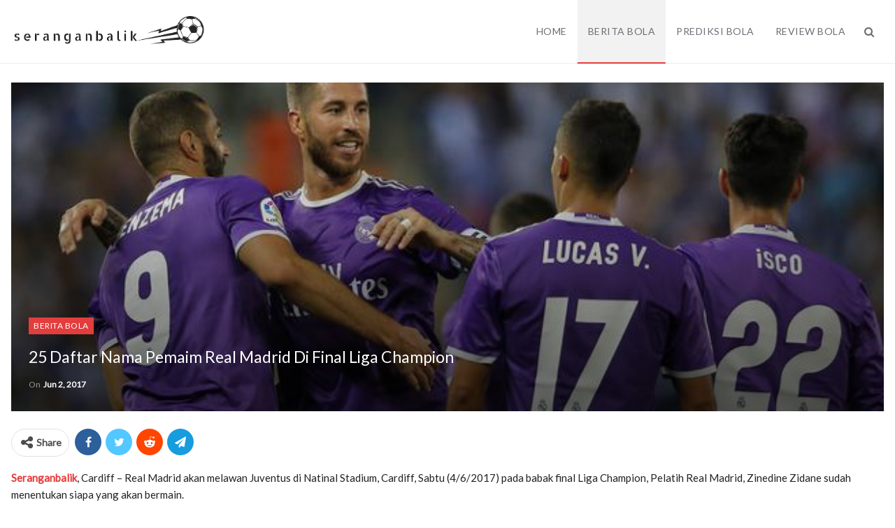

--- FILE ---
content_type: text/html; charset=UTF-8
request_url: https://seranganbalik.com/25-daftar-nama-pemaim-real-madrid-di-final-liga-champion-1786
body_size: 8850
content:
<!DOCTYPE html> <!--[if IE 8]><html class="ie ie8" lang="en-US"> <![endif]--> <!--[if IE 9]><html class="ie ie9" lang="en-US"> <![endif]--> <!--[if gt IE 9]><!--><html lang="en-US"> <!--<![endif]--><head><meta charset="UTF-8"><meta http-equiv="X-UA-Compatible" content="IE=edge"><meta name="viewport" content="width=device-width, initial-scale=1.0"><meta name='robots' content='index, follow, max-image-preview:large, max-snippet:-1, max-video-preview:-1' /><style type='text/css'></style><link rel='stylesheet' id='publisher-theme-classic-magazine-css' href='https://seranganbalik.com/wp-content/themes/publisher/includes/styles/classic-magazine/style.min.css' type='text/css' media='all' /><title>25 Daftar Nama Pemaim Real Madrid di Final Liga Champion &#187; SeranganBalik</title><meta name="description" content="25 Daftar Nama Pemaim Real Madrid di Final Liga Champion, Berita Bola Terbaru, Review Bola Terkini, Prediksi Bola Jitu, Jadwal Bola, Prediksi Skor Bola dan Hasil Pertandingan." /><link rel="canonical" href="https://seranganbalik.com/25-daftar-nama-pemaim-real-madrid-di-final-liga-champion-1786" /><meta property="og:locale" content="en_US" /><meta property="og:type" content="article" /><meta property="og:title" content="25 Daftar Nama Pemaim Real Madrid di Final Liga Champion &#187; SeranganBalik" /><meta property="og:description" content="25 Daftar Nama Pemaim Real Madrid di Final Liga Champion, Berita Bola Terbaru, Review Bola Terkini, Prediksi Bola Jitu, Jadwal Bola, Prediksi Skor Bola dan Hasil Pertandingan." /><meta property="og:url" content="https://seranganbalik.com/25-daftar-nama-pemaim-real-madrid-di-final-liga-champion-1786" /><meta property="og:site_name" content="SeranganBalik" /><meta property="article:published_time" content="2017-06-02T15:01:57+00:00" /><meta property="og:image" content="https://seranganbalik.com/wp-content/uploads/2017/06/028804800_1474248441-Spain_Soccer_La_Liga_Hand.jpg" /><meta property="og:image:width" content="640" /><meta property="og:image:height" content="355" /><meta property="og:image:type" content="image/jpeg" /><meta name="author" content="[SB]" /><meta name="twitter:card" content="summary_large_image" /><meta name="twitter:label1" content="Written by" /><meta name="twitter:data1" content="[SB]" /><meta name="twitter:label2" content="Est. reading time" /><meta name="twitter:data2" content="1 minute" /> <script type="application/ld+json" class="yoast-schema-graph">{"@context":"https://schema.org","@graph":[{"@type":"WebPage","@id":"https://seranganbalik.com/25-daftar-nama-pemaim-real-madrid-di-final-liga-champion-1786","url":"https://seranganbalik.com/25-daftar-nama-pemaim-real-madrid-di-final-liga-champion-1786","name":"25 Daftar Nama Pemaim Real Madrid di Final Liga Champion &#187; SeranganBalik","isPartOf":{"@id":"https://seranganbalik.com/#website"},"primaryImageOfPage":{"@id":"https://seranganbalik.com/25-daftar-nama-pemaim-real-madrid-di-final-liga-champion-1786#primaryimage"},"image":{"@id":"https://seranganbalik.com/25-daftar-nama-pemaim-real-madrid-di-final-liga-champion-1786#primaryimage"},"thumbnailUrl":"https://seranganbalik.com/wp-content/uploads/2017/06/028804800_1474248441-Spain_Soccer_La_Liga_Hand.jpg","datePublished":"2017-06-02T15:01:57+00:00","author":{"@id":"https://seranganbalik.com/#/schema/person/63f19724064c486cf0e9ac43b65a73d5"},"description":"25 Daftar Nama Pemaim Real Madrid di Final Liga Champion, Berita Bola Terbaru, Review Bola Terkini, Prediksi Bola Jitu, Jadwal Bola, Prediksi Skor Bola dan Hasil Pertandingan.","breadcrumb":{"@id":"https://seranganbalik.com/25-daftar-nama-pemaim-real-madrid-di-final-liga-champion-1786#breadcrumb"},"inLanguage":"en-US","potentialAction":[{"@type":"ReadAction","target":["https://seranganbalik.com/25-daftar-nama-pemaim-real-madrid-di-final-liga-champion-1786"]}]},{"@type":"ImageObject","inLanguage":"en-US","@id":"https://seranganbalik.com/25-daftar-nama-pemaim-real-madrid-di-final-liga-champion-1786#primaryimage","url":"https://seranganbalik.com/wp-content/uploads/2017/06/028804800_1474248441-Spain_Soccer_La_Liga_Hand.jpg","contentUrl":"https://seranganbalik.com/wp-content/uploads/2017/06/028804800_1474248441-Spain_Soccer_La_Liga_Hand.jpg","width":640,"height":355},{"@type":"BreadcrumbList","@id":"https://seranganbalik.com/25-daftar-nama-pemaim-real-madrid-di-final-liga-champion-1786#breadcrumb","itemListElement":[{"@type":"ListItem","position":1,"name":"Home","item":"https://seranganbalik.com/"},{"@type":"ListItem","position":2,"name":"25 Daftar Nama Pemaim Real Madrid di Final Liga Champion"}]},{"@type":"WebSite","@id":"https://seranganbalik.com/#website","url":"https://seranganbalik.com/","name":"SeranganBalik","description":"Berita Bola Terbaru, Review Bola Terkini, Prediksi Bola Jitu.","potentialAction":[{"@type":"SearchAction","target":{"@type":"EntryPoint","urlTemplate":"https://seranganbalik.com/?s={search_term_string}"},"query-input":{"@type":"PropertyValueSpecification","valueRequired":true,"valueName":"search_term_string"}}],"inLanguage":"en-US"},{"@type":"Person","@id":"https://seranganbalik.com/#/schema/person/63f19724064c486cf0e9ac43b65a73d5","name":"[SB]"}]}</script> <link rel='dns-prefetch' href='//fonts.googleapis.com' /><style id='wp-img-auto-sizes-contain-inline-css' type='text/css'>img:is([sizes=auto i],[sizes^="auto," i]){contain-intrinsic-size:3000px 1500px}
/*# sourceURL=wp-img-auto-sizes-contain-inline-css */</style><style id='wp-block-library-inline-css' type='text/css'>:root{--wp-block-synced-color:#7a00df;--wp-block-synced-color--rgb:122,0,223;--wp-bound-block-color:var(--wp-block-synced-color);--wp-editor-canvas-background:#ddd;--wp-admin-theme-color:#007cba;--wp-admin-theme-color--rgb:0,124,186;--wp-admin-theme-color-darker-10:#006ba1;--wp-admin-theme-color-darker-10--rgb:0,107,160.5;--wp-admin-theme-color-darker-20:#005a87;--wp-admin-theme-color-darker-20--rgb:0,90,135;--wp-admin-border-width-focus:2px}@media (min-resolution:192dpi){:root{--wp-admin-border-width-focus:1.5px}}.wp-element-button{cursor:pointer}:root .has-very-light-gray-background-color{background-color:#eee}:root .has-very-dark-gray-background-color{background-color:#313131}:root .has-very-light-gray-color{color:#eee}:root .has-very-dark-gray-color{color:#313131}:root .has-vivid-green-cyan-to-vivid-cyan-blue-gradient-background{background:linear-gradient(135deg,#00d084,#0693e3)}:root .has-purple-crush-gradient-background{background:linear-gradient(135deg,#34e2e4,#4721fb 50%,#ab1dfe)}:root .has-hazy-dawn-gradient-background{background:linear-gradient(135deg,#faaca8,#dad0ec)}:root .has-subdued-olive-gradient-background{background:linear-gradient(135deg,#fafae1,#67a671)}:root .has-atomic-cream-gradient-background{background:linear-gradient(135deg,#fdd79a,#004a59)}:root .has-nightshade-gradient-background{background:linear-gradient(135deg,#330968,#31cdcf)}:root .has-midnight-gradient-background{background:linear-gradient(135deg,#020381,#2874fc)}:root{--wp--preset--font-size--normal:16px;--wp--preset--font-size--huge:42px}.has-regular-font-size{font-size:1em}.has-larger-font-size{font-size:2.625em}.has-normal-font-size{font-size:var(--wp--preset--font-size--normal)}.has-huge-font-size{font-size:var(--wp--preset--font-size--huge)}.has-text-align-center{text-align:center}.has-text-align-left{text-align:left}.has-text-align-right{text-align:right}.has-fit-text{white-space:nowrap!important}#end-resizable-editor-section{display:none}.aligncenter{clear:both}.items-justified-left{justify-content:flex-start}.items-justified-center{justify-content:center}.items-justified-right{justify-content:flex-end}.items-justified-space-between{justify-content:space-between}.screen-reader-text{border:0;clip-path:inset(50%);height:1px;margin:-1px;overflow:hidden;padding:0;position:absolute;width:1px;word-wrap:normal!important}.screen-reader-text:focus{background-color:#ddd;clip-path:none;color:#444;display:block;font-size:1em;height:auto;left:5px;line-height:normal;padding:15px 23px 14px;text-decoration:none;top:5px;width:auto;z-index:100000}html :where(.has-border-color){border-style:solid}html :where([style*=border-top-color]){border-top-style:solid}html :where([style*=border-right-color]){border-right-style:solid}html :where([style*=border-bottom-color]){border-bottom-style:solid}html :where([style*=border-left-color]){border-left-style:solid}html :where([style*=border-width]){border-style:solid}html :where([style*=border-top-width]){border-top-style:solid}html :where([style*=border-right-width]){border-right-style:solid}html :where([style*=border-bottom-width]){border-bottom-style:solid}html :where([style*=border-left-width]){border-left-style:solid}html :where(img[class*=wp-image-]){height:auto;max-width:100%}:where(figure){margin:0 0 1em}html :where(.is-position-sticky){--wp-admin--admin-bar--position-offset:var(--wp-admin--admin-bar--height,0px)}@media screen and (max-width:600px){html :where(.is-position-sticky){--wp-admin--admin-bar--position-offset:0px}}

/*# sourceURL=wp-block-library-inline-css */</style><style id='global-styles-inline-css' type='text/css'>:root{--wp--preset--aspect-ratio--square: 1;--wp--preset--aspect-ratio--4-3: 4/3;--wp--preset--aspect-ratio--3-4: 3/4;--wp--preset--aspect-ratio--3-2: 3/2;--wp--preset--aspect-ratio--2-3: 2/3;--wp--preset--aspect-ratio--16-9: 16/9;--wp--preset--aspect-ratio--9-16: 9/16;--wp--preset--color--black: #000000;--wp--preset--color--cyan-bluish-gray: #abb8c3;--wp--preset--color--white: #ffffff;--wp--preset--color--pale-pink: #f78da7;--wp--preset--color--vivid-red: #cf2e2e;--wp--preset--color--luminous-vivid-orange: #ff6900;--wp--preset--color--luminous-vivid-amber: #fcb900;--wp--preset--color--light-green-cyan: #7bdcb5;--wp--preset--color--vivid-green-cyan: #00d084;--wp--preset--color--pale-cyan-blue: #8ed1fc;--wp--preset--color--vivid-cyan-blue: #0693e3;--wp--preset--color--vivid-purple: #9b51e0;--wp--preset--gradient--vivid-cyan-blue-to-vivid-purple: linear-gradient(135deg,rgb(6,147,227) 0%,rgb(155,81,224) 100%);--wp--preset--gradient--light-green-cyan-to-vivid-green-cyan: linear-gradient(135deg,rgb(122,220,180) 0%,rgb(0,208,130) 100%);--wp--preset--gradient--luminous-vivid-amber-to-luminous-vivid-orange: linear-gradient(135deg,rgb(252,185,0) 0%,rgb(255,105,0) 100%);--wp--preset--gradient--luminous-vivid-orange-to-vivid-red: linear-gradient(135deg,rgb(255,105,0) 0%,rgb(207,46,46) 100%);--wp--preset--gradient--very-light-gray-to-cyan-bluish-gray: linear-gradient(135deg,rgb(238,238,238) 0%,rgb(169,184,195) 100%);--wp--preset--gradient--cool-to-warm-spectrum: linear-gradient(135deg,rgb(74,234,220) 0%,rgb(151,120,209) 20%,rgb(207,42,186) 40%,rgb(238,44,130) 60%,rgb(251,105,98) 80%,rgb(254,248,76) 100%);--wp--preset--gradient--blush-light-purple: linear-gradient(135deg,rgb(255,206,236) 0%,rgb(152,150,240) 100%);--wp--preset--gradient--blush-bordeaux: linear-gradient(135deg,rgb(254,205,165) 0%,rgb(254,45,45) 50%,rgb(107,0,62) 100%);--wp--preset--gradient--luminous-dusk: linear-gradient(135deg,rgb(255,203,112) 0%,rgb(199,81,192) 50%,rgb(65,88,208) 100%);--wp--preset--gradient--pale-ocean: linear-gradient(135deg,rgb(255,245,203) 0%,rgb(182,227,212) 50%,rgb(51,167,181) 100%);--wp--preset--gradient--electric-grass: linear-gradient(135deg,rgb(202,248,128) 0%,rgb(113,206,126) 100%);--wp--preset--gradient--midnight: linear-gradient(135deg,rgb(2,3,129) 0%,rgb(40,116,252) 100%);--wp--preset--font-size--small: 13px;--wp--preset--font-size--medium: 20px;--wp--preset--font-size--large: 36px;--wp--preset--font-size--x-large: 42px;--wp--preset--spacing--20: 0.44rem;--wp--preset--spacing--30: 0.67rem;--wp--preset--spacing--40: 1rem;--wp--preset--spacing--50: 1.5rem;--wp--preset--spacing--60: 2.25rem;--wp--preset--spacing--70: 3.38rem;--wp--preset--spacing--80: 5.06rem;--wp--preset--shadow--natural: 6px 6px 9px rgba(0, 0, 0, 0.2);--wp--preset--shadow--deep: 12px 12px 50px rgba(0, 0, 0, 0.4);--wp--preset--shadow--sharp: 6px 6px 0px rgba(0, 0, 0, 0.2);--wp--preset--shadow--outlined: 6px 6px 0px -3px rgb(255, 255, 255), 6px 6px rgb(0, 0, 0);--wp--preset--shadow--crisp: 6px 6px 0px rgb(0, 0, 0);}:where(.is-layout-flex){gap: 0.5em;}:where(.is-layout-grid){gap: 0.5em;}body .is-layout-flex{display: flex;}.is-layout-flex{flex-wrap: wrap;align-items: center;}.is-layout-flex > :is(*, div){margin: 0;}body .is-layout-grid{display: grid;}.is-layout-grid > :is(*, div){margin: 0;}:where(.wp-block-columns.is-layout-flex){gap: 2em;}:where(.wp-block-columns.is-layout-grid){gap: 2em;}:where(.wp-block-post-template.is-layout-flex){gap: 1.25em;}:where(.wp-block-post-template.is-layout-grid){gap: 1.25em;}.has-black-color{color: var(--wp--preset--color--black) !important;}.has-cyan-bluish-gray-color{color: var(--wp--preset--color--cyan-bluish-gray) !important;}.has-white-color{color: var(--wp--preset--color--white) !important;}.has-pale-pink-color{color: var(--wp--preset--color--pale-pink) !important;}.has-vivid-red-color{color: var(--wp--preset--color--vivid-red) !important;}.has-luminous-vivid-orange-color{color: var(--wp--preset--color--luminous-vivid-orange) !important;}.has-luminous-vivid-amber-color{color: var(--wp--preset--color--luminous-vivid-amber) !important;}.has-light-green-cyan-color{color: var(--wp--preset--color--light-green-cyan) !important;}.has-vivid-green-cyan-color{color: var(--wp--preset--color--vivid-green-cyan) !important;}.has-pale-cyan-blue-color{color: var(--wp--preset--color--pale-cyan-blue) !important;}.has-vivid-cyan-blue-color{color: var(--wp--preset--color--vivid-cyan-blue) !important;}.has-vivid-purple-color{color: var(--wp--preset--color--vivid-purple) !important;}.has-black-background-color{background-color: var(--wp--preset--color--black) !important;}.has-cyan-bluish-gray-background-color{background-color: var(--wp--preset--color--cyan-bluish-gray) !important;}.has-white-background-color{background-color: var(--wp--preset--color--white) !important;}.has-pale-pink-background-color{background-color: var(--wp--preset--color--pale-pink) !important;}.has-vivid-red-background-color{background-color: var(--wp--preset--color--vivid-red) !important;}.has-luminous-vivid-orange-background-color{background-color: var(--wp--preset--color--luminous-vivid-orange) !important;}.has-luminous-vivid-amber-background-color{background-color: var(--wp--preset--color--luminous-vivid-amber) !important;}.has-light-green-cyan-background-color{background-color: var(--wp--preset--color--light-green-cyan) !important;}.has-vivid-green-cyan-background-color{background-color: var(--wp--preset--color--vivid-green-cyan) !important;}.has-pale-cyan-blue-background-color{background-color: var(--wp--preset--color--pale-cyan-blue) !important;}.has-vivid-cyan-blue-background-color{background-color: var(--wp--preset--color--vivid-cyan-blue) !important;}.has-vivid-purple-background-color{background-color: var(--wp--preset--color--vivid-purple) !important;}.has-black-border-color{border-color: var(--wp--preset--color--black) !important;}.has-cyan-bluish-gray-border-color{border-color: var(--wp--preset--color--cyan-bluish-gray) !important;}.has-white-border-color{border-color: var(--wp--preset--color--white) !important;}.has-pale-pink-border-color{border-color: var(--wp--preset--color--pale-pink) !important;}.has-vivid-red-border-color{border-color: var(--wp--preset--color--vivid-red) !important;}.has-luminous-vivid-orange-border-color{border-color: var(--wp--preset--color--luminous-vivid-orange) !important;}.has-luminous-vivid-amber-border-color{border-color: var(--wp--preset--color--luminous-vivid-amber) !important;}.has-light-green-cyan-border-color{border-color: var(--wp--preset--color--light-green-cyan) !important;}.has-vivid-green-cyan-border-color{border-color: var(--wp--preset--color--vivid-green-cyan) !important;}.has-pale-cyan-blue-border-color{border-color: var(--wp--preset--color--pale-cyan-blue) !important;}.has-vivid-cyan-blue-border-color{border-color: var(--wp--preset--color--vivid-cyan-blue) !important;}.has-vivid-purple-border-color{border-color: var(--wp--preset--color--vivid-purple) !important;}.has-vivid-cyan-blue-to-vivid-purple-gradient-background{background: var(--wp--preset--gradient--vivid-cyan-blue-to-vivid-purple) !important;}.has-light-green-cyan-to-vivid-green-cyan-gradient-background{background: var(--wp--preset--gradient--light-green-cyan-to-vivid-green-cyan) !important;}.has-luminous-vivid-amber-to-luminous-vivid-orange-gradient-background{background: var(--wp--preset--gradient--luminous-vivid-amber-to-luminous-vivid-orange) !important;}.has-luminous-vivid-orange-to-vivid-red-gradient-background{background: var(--wp--preset--gradient--luminous-vivid-orange-to-vivid-red) !important;}.has-very-light-gray-to-cyan-bluish-gray-gradient-background{background: var(--wp--preset--gradient--very-light-gray-to-cyan-bluish-gray) !important;}.has-cool-to-warm-spectrum-gradient-background{background: var(--wp--preset--gradient--cool-to-warm-spectrum) !important;}.has-blush-light-purple-gradient-background{background: var(--wp--preset--gradient--blush-light-purple) !important;}.has-blush-bordeaux-gradient-background{background: var(--wp--preset--gradient--blush-bordeaux) !important;}.has-luminous-dusk-gradient-background{background: var(--wp--preset--gradient--luminous-dusk) !important;}.has-pale-ocean-gradient-background{background: var(--wp--preset--gradient--pale-ocean) !important;}.has-electric-grass-gradient-background{background: var(--wp--preset--gradient--electric-grass) !important;}.has-midnight-gradient-background{background: var(--wp--preset--gradient--midnight) !important;}.has-small-font-size{font-size: var(--wp--preset--font-size--small) !important;}.has-medium-font-size{font-size: var(--wp--preset--font-size--medium) !important;}.has-large-font-size{font-size: var(--wp--preset--font-size--large) !important;}.has-x-large-font-size{font-size: var(--wp--preset--font-size--x-large) !important;}
/*# sourceURL=global-styles-inline-css */</style><style id='classic-theme-styles-inline-css' type='text/css'>/*! This file is auto-generated */
.wp-block-button__link{color:#fff;background-color:#32373c;border-radius:9999px;box-shadow:none;text-decoration:none;padding:calc(.667em + 2px) calc(1.333em + 2px);font-size:1.125em}.wp-block-file__button{background:#32373c;color:#fff;text-decoration:none}
/*# sourceURL=/wp-includes/css/classic-themes.min.css */</style><link rel='stylesheet' id='bf-slick-css' href='https://seranganbalik.com/wp-content/themes/publisher/includes/libs/better-framework/assets/css/slick.min.css' type='text/css' media='all' /><link rel='stylesheet' id='pretty-photo-css' href='https://seranganbalik.com/wp-content/themes/publisher/includes/libs/better-framework/assets/css/pretty-photo.min.css' type='text/css' media='all' /><link rel='stylesheet' id='bs-icons-css' href='https://seranganbalik.com/wp-content/cache/wmac/css/wmac_single_5ef2f28c8fcd8dff1b049f8d439ae597.css' type='text/css' media='all' /><link rel='stylesheet' id='theme-libs-css' href='https://seranganbalik.com/wp-content/themes/publisher/css/theme-libs.min.css' type='text/css' media='all' /><link rel='stylesheet' id='publisher-css' href='https://seranganbalik.com/wp-content/themes/publisher/style-7.8.0.min.css' type='text/css' media='all' /> <script type="text/javascript" src="https://seranganbalik.com/wp-content/plugins/jquery-manager/assets/js/jquery-3.5.1.min.js" id="jquery-core-js"></script> <script type="text/javascript" id="wbcr_clearfy-css-lazy-load-js-extra">var wbcr_clearfy_async_links = {"wbcr_clearfy-font-awesome":"https://seranganbalik.com/wp-content/themes/publisher/includes/libs/better-framework/assets/css/font-awesome.min.css","wbcr_clearfy-google-fonts":"https://fonts.googleapis.com/css?family=Lato:400,400italic&display=swap"};
//# sourceURL=wbcr_clearfy-css-lazy-load-js-extra</script> <script type="text/javascript" src="https://seranganbalik.com/wp-content/plugins/clearfy/assets/js/css-lazy-load.min.js?ver=2.4.1" id="wbcr_clearfy-css-lazy-load-js"></script> <link rel="https://api.w.org/" href="https://seranganbalik.com/wp-json/" /><link rel="alternate" title="JSON" type="application/json" href="https://seranganbalik.com/wp-json/wp/v2/posts/1786" /><script type="application/ld+json">{
    "@context": "http:\/\/schema.org\/",
    "@type": "Organization",
    "@id": "#organization",
    "logo": {
        "@type": "ImageObject",
        "url": "https:\/\/seranganbalik.com\/wp-content\/uploads\/2017\/04\/serbal-min.png"
    },
    "url": "https:\/\/seranganbalik.com\/",
    "name": "SeranganBalik",
    "description": "Berita Bola Terbaru, Review Bola Terkini, Prediksi Bola Jitu."
}</script> <script type="application/ld+json">{
    "@context": "http:\/\/schema.org\/",
    "@type": "WebSite",
    "name": "SeranganBalik",
    "alternateName": "Berita Bola Terbaru, Review Bola Terkini, Prediksi Bola Jitu.",
    "url": "https:\/\/seranganbalik.com\/"
}</script> <script type="application/ld+json">{
    "@context": "http:\/\/schema.org\/",
    "@type": "NewsArticle",
    "headline": "25 Daftar Nama Pemaim Real Madrid di Final Liga Champion",
    "description": "Seranganbalik, Cardiff - Real Madrid akan melawan Juventus di Natinal Stadium, Cardiff, Sabtu (4\/6\/2017) pada babak final Liga Champion, Pelatih Real Madrid, Zinedine Zidane sudah menentukan siapa yang akan bermain.Zidane akan menurunkan enam pemain ",
    "datePublished": "2017-06-02",
    "dateModified": "2017-06-02",
    "author": {
        "@type": "Person",
        "@id": "#person-SB",
        "name": "[SB]"
    },
    "image": {
        "@type": "ImageObject",
        "url": "https:\/\/seranganbalik.com\/wp-content\/uploads\/2017\/06\/028804800_1474248441-Spain_Soccer_La_Liga_Hand.jpg",
        "width": 640,
        "height": 355
    },
    "publisher": {
        "@id": "#organization"
    },
    "mainEntityOfPage": "https:\/\/seranganbalik.com\/25-daftar-nama-pemaim-real-madrid-di-final-liga-champion-1786"
}</script> <link rel='stylesheet' id='7.8.0-1766928196' href='https://seranganbalik.com/wp-content/cache/wmac/css/wmac_single_dd793fea76a8924d73469a41a15ba8c4.css' type='text/css' media='all' /><link rel="icon" href="https://seranganbalik.com/wp-content/uploads/2019/08/favicon.ico" sizes="32x32" /><link rel="icon" href="https://seranganbalik.com/wp-content/uploads/2019/08/favicon.ico" sizes="192x192" /><link rel="apple-touch-icon" href="https://seranganbalik.com/wp-content/uploads/2019/08/favicon.ico" /><meta name="msapplication-TileImage" content="https://seranganbalik.com/wp-content/uploads/2019/08/favicon.ico" /></head><body data-rsssl=1 class="wp-singular post-template-default single single-post postid-1786 single-format-standard wp-theme-publisher bs-theme bs-publisher bs-publisher-classic-magazine active-light-box ltr close-rh page-layout-3-col-0 full-width active-sticky-sidebar main-menu-sticky-smart single-prim-cat-1 single-cat-1  bs-ll-d" dir="ltr"><div class="main-wrap content-main-wrap"><header id="header" class="site-header header-style-6 full-width" itemscope="itemscope" itemtype="https://schema.org/WPHeader"><div class="content-wrap"><div class="container"><div class="header-inner clearfix"><div id="site-branding" class="site-branding"><p  id="site-title" class="logo h1 img-logo"> <a href="https://seranganbalik.com/" itemprop="url" rel="home"> <img id="site-logo" src="https://seranganbalik.com/wp-content/uploads/2017/04/serbal-min.png"
 alt="SeranganBalik"  data-bsrjs="https://seranganbalik.com/wp-content/uploads/2017/04/serbal-min.png"  /> <span class="site-title">SeranganBalik - Berita Bola Terbaru, Review Bola Terkini, Prediksi Bola Jitu.</span> </a></p></div><nav id="menu-main" class="menu main-menu-container  show-search-item menu-actions-btn-width-1" role="navigation" itemscope="itemscope" itemtype="https://schema.org/SiteNavigationElement"><div class="menu-action-buttons width-1"><div class="search-container close"> <span class="search-handler"><i class="fa fa-search"></i></span><div class="search-box clearfix"><form role="search" method="get" class="search-form clearfix" action="https://seranganbalik.com"> <input type="search" class="search-field"
 placeholder="Search..."
 value="" name="s"
 title="Search for:"
 autocomplete="off"> <input type="submit" class="search-submit" value="Search"></form></div></div></div><ul id="main-navigation" class="main-menu menu bsm-pure clearfix"><li id="menu-item-14" class="menu-item menu-item-type-custom menu-item-object-custom menu-item-home better-anim-fade menu-item-14"><a href="https://seranganbalik.com/">Home</a></li><li id="menu-item-16" class="menu-item menu-item-type-taxonomy menu-item-object-category current-post-ancestor current-menu-parent current-post-parent menu-term-1 better-anim-fade menu-item-16"><a href="https://seranganbalik.com/category/berita-bola">Berita Bola</a></li><li id="menu-item-17" class="menu-item menu-item-type-taxonomy menu-item-object-category menu-term-2 better-anim-fade menu-item-17"><a href="https://seranganbalik.com/category/prediksi-bola">Prediksi Bola</a></li><li id="menu-item-18" class="menu-item menu-item-type-taxonomy menu-item-object-category menu-term-3 better-anim-fade menu-item-18"><a href="https://seranganbalik.com/category/review-bola">Review Bola</a></li></ul></nav></div></div></div></header><div class="rh-header clearfix light deferred-block-exclude"><div class="rh-container clearfix"><div class="menu-container close"> <span class="menu-handler"><span class="lines"></span></span></div><div class="logo-container rh-img-logo"> <a href="https://seranganbalik.com/" itemprop="url" rel="home"> <img src="https://seranganbalik.com/wp-content/uploads/2017/04/serbal-min.png"
 alt="SeranganBalik"  data-bsrjs="https://seranganbalik.com/wp-content/uploads/2017/04/serbal-min.png"  /> </a></div></div></div><div class="content-wrap"><main id="content" class="content-container"><div class="container layout-3-col layout-3-col-0 container post-template-11"><div class="row main-section"><div class="col-sm-12 content-column"><div class="single-container"><article id="post-1786" class="post-1786 post type-post status-publish format-standard has-post-thumbnail  category-berita-bola single-post-content"><div
 class="post-header post-tp-11-header bs-lazy wfi"  title="25 Daftar Nama Pemaim Real Madrid di Final Liga Champion" style="background-image: url(https://seranganbalik.com/wp-content/uploads/2017/06/028804800_1474248441-Spain_Soccer_La_Liga_Hand.jpg);"><div class="post-header-inner"><div class="post-header-title"><div class="term-badges floated"><span class="term-badge term-1"><a href="https://seranganbalik.com/category/berita-bola">Berita Bola</a></span></div><h1 class="single-post-title"> <span class="post-title" itemprop="headline">25 Daftar Nama Pemaim Real Madrid di Final Liga Champion</span></h1><div class="post-meta single-post-meta"> <span class="time"><time class="post-published updated"
 datetime="2017-06-02T22:01:57+07:00">On <b>Jun 2, 2017</b></time></span></div></div></div></div><div class="post-share single-post-share top-share clearfix style-2"><div class="post-share-btn-group"></div><div class="share-handler-wrap "> <span class="share-handler post-share-btn rank-default"> <i class="bf-icon  fa fa-share-alt"></i> <b class="text">Share</b> </span> <span class="social-item facebook"><a href="https://www.facebook.com/sharer.php?u=https%3A%2F%2Fseranganbalik.com%2F25-daftar-nama-pemaim-real-madrid-di-final-liga-champion-1786" target="_blank" rel="nofollow noreferrer" class="bs-button-el" onclick="window.open(this.href, 'share-facebook','left=50,top=50,width=600,height=320,toolbar=0'); return false;"><span class="icon"><i class="bf-icon fa fa-facebook"></i></span></a></span><span class="social-item twitter"><a href="https://twitter.com/share?text=25 Daftar Nama Pemaim Real Madrid di Final Liga Champion&url=https%3A%2F%2Fseranganbalik.com%2F25-daftar-nama-pemaim-real-madrid-di-final-liga-champion-1786" target="_blank" rel="nofollow noreferrer" class="bs-button-el" onclick="window.open(this.href, 'share-twitter','left=50,top=50,width=600,height=320,toolbar=0'); return false;"><span class="icon"><i class="bf-icon fa fa-twitter"></i></span></a></span><span class="social-item reddit"><a href="https://reddit.com/submit?url=https%3A%2F%2Fseranganbalik.com%2F25-daftar-nama-pemaim-real-madrid-di-final-liga-champion-1786&title=25 Daftar Nama Pemaim Real Madrid di Final Liga Champion" target="_blank" rel="nofollow noreferrer" class="bs-button-el" onclick="window.open(this.href, 'share-reddit','left=50,top=50,width=600,height=320,toolbar=0'); return false;"><span class="icon"><i class="bf-icon fa fa-reddit-alien"></i></span></a></span><span class="social-item whatsapp"><a href="whatsapp://send?text=25 Daftar Nama Pemaim Real Madrid di Final Liga Champion %0A%0A https%3A%2F%2Fseranganbalik.com%2F25-daftar-nama-pemaim-real-madrid-di-final-liga-champion-1786" target="_blank" rel="nofollow noreferrer" class="bs-button-el" onclick="window.open(this.href, 'share-whatsapp','left=50,top=50,width=600,height=320,toolbar=0'); return false;"><span class="icon"><i class="bf-icon fa fa-whatsapp"></i></span></a></span><span class="social-item telegram"><a href="https://telegram.me/share/url?url=https%3A%2F%2Fseranganbalik.com%2F25-daftar-nama-pemaim-real-madrid-di-final-liga-champion-1786&text=25 Daftar Nama Pemaim Real Madrid di Final Liga Champion" target="_blank" rel="nofollow noreferrer" class="bs-button-el" onclick="window.open(this.href, 'share-telegram','left=50,top=50,width=600,height=320,toolbar=0'); return false;"><span class="icon"><i class="bf-icon fa fa-send"></i></span></a></span></div></div><div class="entry-content clearfix single-post-content"><p><strong><a href="https://seranganbalik.com">Seranganbalik</a></strong>, Cardiff &#8211; Real Madrid akan melawan Juventus di Natinal Stadium, Cardiff, Sabtu (4/6/2017) pada babak final Liga Champion, Pelatih Real Madrid, Zinedine Zidane sudah menentukan siapa yang akan bermain.</p><p>Zidane akan menurunkan enam pemain yang berkarakter menyerang, yaitu Cristiano Ronaldo, Karim Benzema, Gerath Bale, Lucas Vazquez, Mariano, dan Alvaro Morata.</p><p>Pelatih yang berusia 44 tahun itu juga akan menurunkan anaknya, Enzo Zidane ke dalam tim Real Madrid. Selain itu Zidane juga akan menurunkan Toni Kroos, Isco, Luka Modric, dan james Rodriguez di baris tengah.</p><p>Untuk di baris pertahanan, Real Madrid juga membawa semua bek andalannya. Dua bek senior, pepe dan Sergio Ramos yang menjadi andalannya.</p><p>Club sepak bola yang di juluki Los Blancos tersebut mau menjadi tim pertama yang berhasil mempertahankan gelar Liga Champions. Ral Madrid merupakan juara Liga Champion Musim lalu.</p></div></article><section class="next-prev-post clearfix"><div class="prev-post"><p class="pre-title heading-typo"><i
 class="fa fa-arrow-left"></i> Prev Post</p><p class="title heading-typo"><a href="https://seranganbalik.com/griezmann-kita-lihat-saja-apa-yang-akan-terjadi-1782" rel="prev">Griezmann: Kita Lihat Saja Apa yang Akan Terjadi</a></p></div><div class="next-post"><p class="pre-title heading-typo">Next Post <i
 class="fa fa-arrow-right"></i></p><p class="title heading-typo"><a href="https://seranganbalik.com/prediksi-swedia-vs-prancis-10-juni-2017-1789" rel="next">Prediksi Swedia vs Prancis 10 Juni 2017</a></p></div></section></div></div></div></div></main></div><footer id="site-footer" class="site-footer full-width"><div class="footer-widgets light-text"><div class="content-wrap"><div class="container"><div class="row"><div class="col-sm-4"><aside id="sidebar-footer-1" class="sidebar" role="complementary" aria-label="Footer - Column 1 Sidebar" itemscope="itemscope" itemtype="https://schema.org/WPSideBar"><div id="nav_menu-5" class=" h-ni w-nt footer-widget footer-column-1 widget widget_nav_menu"><div class="menu-backlink-container"><ul id="menu-backlink" class="menu"><li id="menu-item-6958" class="menu-have-icon menu-icon-type-fontawesome menu-item menu-item-type-custom menu-item-object-custom menu-item-6958"><a target="_blank" href="https://mdewa.com"><i class="bf-icon  fa fa-heart"></i>Judi Slot Online</a></li><li id="menu-item-10211" class="menu-have-icon menu-icon-type-fontawesome menu-item menu-item-type-custom menu-item-object-custom menu-item-10211"><a target="_blank" href="https://mahadewa88.bet/"><i class="bf-icon  fa fa-gamepad"></i>Situs Judi Online</a></li><li id="menu-item-9902" class="menu-item menu-item-type-custom menu-item-object-custom menu-item-9902"><a target="_blank" href="https://mdewa.net">Slot Online MahaDewa88</a></li><li id="menu-item-8888" class="menu-item menu-item-type-custom menu-item-object-custom menu-item-8888"><a target="_blank" href="https://agenbetgratis.com/">Agen Bet Gratis</a></li></ul></div></div></aside></div><div class="col-sm-4"><aside id="sidebar-footer-2" class="sidebar" role="complementary" aria-label="Footer - Column 2 Sidebar" itemscope="itemscope" itemtype="https://schema.org/WPSideBar"></aside></div><div class="col-sm-4"><aside id="sidebar-footer-3" class="sidebar" role="complementary" aria-label="Footer - Column 3 Sidebar" itemscope="itemscope" itemtype="https://schema.org/WPSideBar"><div id="custom_html-4" class="widget_text  h-ni w-nt footer-widget footer-column-3 widget widget_custom_html"><div class="textwidget custom-html-widget"><p><a href="https://mahadewa88.com" title="MahaDewa88">MahaDewa88</a> adalah <a href="https://178.128.100.88" title="Situs Slot Online Terpercaya">Situs Slot Online Terpercaya</a> Uang Asli di Indonesia Segera daftarkan diri anda dan dapatkan bonus 3 juta setiap hari.
 Segera daftar di <a href="https://128.199.88.77/">MahaDewa88</a>, mainkan terus gamenya,  cek <a href="https://mahadewa88.co">RTP slot gacor</a> hari ini dan kejar jackpot sensasionalnya.</p></div></div></aside></div></div></div></div></div><div class="copy-footer"><div class="content-wrap"><div class="container"><div class="row footer-copy-row"><div class="copy-1 col-lg-6 col-md-6 col-sm-6 col-xs-12"> © 2025 - SeranganBalik</div><div class="copy-2 col-lg-6 col-md-6 col-sm-6 col-xs-12"> Berita Bola Terkini, Prediksi Bola Jitu Online</div></div></div></div></div></footer></div> <span class="back-top"><i class="fa fa-arrow-up"></i></span> <script type="speculationrules">{"prefetch":[{"source":"document","where":{"and":[{"href_matches":"/*"},{"not":{"href_matches":["/wp-*.php","/wp-admin/*","/wp-content/uploads/*","/wp-content/*","/wp-content/plugins/*","/wp-content/themes/publisher/*","/*\\?(.+)"]}},{"not":{"selector_matches":"a[rel~=\"nofollow\"]"}},{"not":{"selector_matches":".no-prefetch, .no-prefetch a"}}]},"eagerness":"conservative"}]}</script> <div class="rh-cover noscroll gr-4 no-login-icon no-social-icon" > <span class="rh-close"></span><div class="rh-panel rh-pm"><div class="rh-p-h"></div><div class="rh-p-b"><div class="rh-c-m clearfix"></div><form role="search" method="get" class="search-form" action="https://seranganbalik.com"> <input type="search" class="search-field"
 placeholder="Search..."
 value="" name="s"
 title="Search for:"
 autocomplete="off"> <input type="submit" class="search-submit" value=""></form></div></div></div> <script type="text/javascript" id="publisher-theme-pagination-js-extra">var bs_pagination_loc = {"loading":"\u003Cdiv class=\"bs-loading\"\u003E\u003Cdiv\u003E\u003C/div\u003E\u003Cdiv\u003E\u003C/div\u003E\u003Cdiv\u003E\u003C/div\u003E\u003Cdiv\u003E\u003C/div\u003E\u003Cdiv\u003E\u003C/div\u003E\u003Cdiv\u003E\u003C/div\u003E\u003Cdiv\u003E\u003C/div\u003E\u003Cdiv\u003E\u003C/div\u003E\u003Cdiv\u003E\u003C/div\u003E\u003C/div\u003E"};
//# sourceURL=publisher-theme-pagination-js-extra</script> <script type="text/javascript" src="https://seranganbalik.com/wp-content/themes/publisher/includes/libs/bs-theme-core/listing-pagin/assets/js/bs-ajax-pagination.min.js?ver=7.8.0" id="publisher-theme-pagination-js"></script> <script type="text/javascript" src="https://seranganbalik.com/wp-content/themes/publisher/includes/libs/better-framework/assets/js/slick.min.js?ver=3.11.2" id="bf-slick-js"></script> <script type="text/javascript" src="https://seranganbalik.com/wp-content/themes/publisher/includes/libs/better-framework/assets/js/element-query.min.js?ver=3.11.2" id="element-query-js"></script> <script type="text/javascript" src="https://seranganbalik.com/wp-content/themes/publisher/js/theme-libs.min.js?ver=7.8.0" id="theme-libs-js"></script> <script type="text/javascript" src="https://seranganbalik.com/wp-content/themes/publisher/includes/libs/better-framework/assets/js/pretty-photo.min.js?ver=3.11.2" id="pretty-photo-js"></script> <script type="text/javascript" id="publisher-js-extra">var publisher_theme_global_loc = {"page":{"boxed":"full-width"},"header":{"style":"style-6","boxed":"full-width"},"ajax_url":"https://seranganbalik.com/wp-admin/admin-ajax.php","loading":"\u003Cdiv class=\"bs-loading\"\u003E\u003Cdiv\u003E\u003C/div\u003E\u003Cdiv\u003E\u003C/div\u003E\u003Cdiv\u003E\u003C/div\u003E\u003Cdiv\u003E\u003C/div\u003E\u003Cdiv\u003E\u003C/div\u003E\u003Cdiv\u003E\u003C/div\u003E\u003Cdiv\u003E\u003C/div\u003E\u003Cdiv\u003E\u003C/div\u003E\u003Cdiv\u003E\u003C/div\u003E\u003C/div\u003E","translations":{"tabs_all":"All","tabs_more":"More","lightbox_expand":"Expand the image","lightbox_close":"Close"},"lightbox":{"not_classes":""},"main_menu":{"more_menu":"enable"},"top_menu":{"more_menu":"enable"},"skyscraper":{"sticky_gap":30,"sticky":false,"position":""},"share":{"more":true},"refresh_googletagads":"1","get_locale":"en-US","notification":{"subscribe_msg":"By clicking the subscribe button you will never miss the new articles!","subscribed_msg":"You're subscribed to notifications","subscribe_btn":"Subscribe","subscribed_btn":"Unsubscribe"}};
var publisher_theme_ajax_search_loc = {"ajax_url":"https://seranganbalik.com/wp-admin/admin-ajax.php","previewMarkup":"\u003Cdiv class=\"ajax-search-results-wrapper ajax-search-no-product\"\u003E\n\t\u003Cdiv class=\"ajax-search-results\"\u003E\n\t\t\u003Cdiv class=\"ajax-ajax-posts-list\"\u003E\n\t\t\t\u003Cdiv class=\"ajax-posts-column\"\u003E\n\t\t\t\t\u003Cdiv class=\"clean-title heading-typo\"\u003E\n\t\t\t\t\t\u003Cspan\u003EPosts\u003C/span\u003E\n\t\t\t\t\u003C/div\u003E\n\t\t\t\t\u003Cdiv class=\"posts-lists\" data-section-name=\"posts\"\u003E\u003C/div\u003E\n\t\t\t\u003C/div\u003E\n\t\t\u003C/div\u003E\n\t\t\u003Cdiv class=\"ajax-taxonomy-list\"\u003E\n\t\t\t\u003Cdiv class=\"ajax-categories-columns\"\u003E\n\t\t\t\t\u003Cdiv class=\"clean-title heading-typo\"\u003E\n\t\t\t\t\t\u003Cspan\u003ECategories\u003C/span\u003E\n\t\t\t\t\u003C/div\u003E\n\t\t\t\t\u003Cdiv class=\"posts-lists\" data-section-name=\"categories\"\u003E\u003C/div\u003E\n\t\t\t\u003C/div\u003E\n\t\t\t\u003Cdiv class=\"ajax-tags-columns\"\u003E\n\t\t\t\t\u003Cdiv class=\"clean-title heading-typo\"\u003E\n\t\t\t\t\t\u003Cspan\u003ETags\u003C/span\u003E\n\t\t\t\t\u003C/div\u003E\n\t\t\t\t\u003Cdiv class=\"posts-lists\" data-section-name=\"tags\"\u003E\u003C/div\u003E\n\t\t\t\u003C/div\u003E\n\t\t\u003C/div\u003E\n\t\u003C/div\u003E\n\u003C/div\u003E\n","full_width":"0"};
//# sourceURL=publisher-js-extra</script> <script type="text/javascript" src="https://seranganbalik.com/wp-content/themes/publisher/js/theme.min.js?ver=7.8.0" id="publisher-js"></script> </body></html>
<!-- Cached by WP-Optimize (gzip) - https://teamupdraft.com/wp-optimize/ - Last modified: December 31, 2025 11:18 AM (UTC:7) -->
